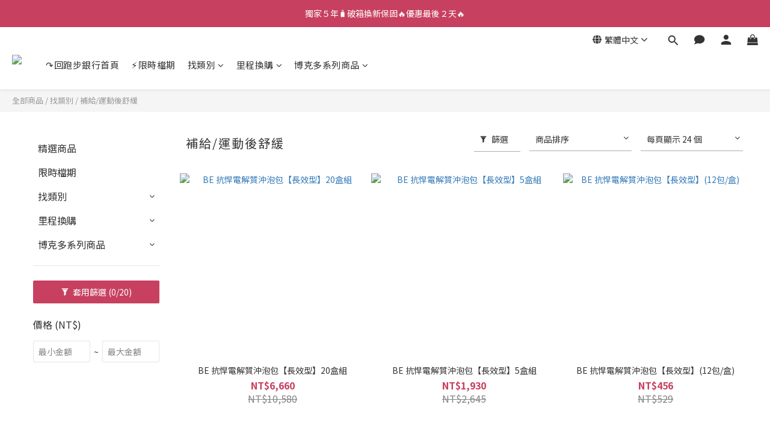

--- FILE ---
content_type: text/plain
request_url: https://www.google-analytics.com/j/collect?v=1&_v=j102&a=636175177&t=pageview&cu=TWD&_s=1&dl=https%3A%2F%2Fshop.runningbank.tw%2Fcategories%2F%25E8%25A3%259C%25E7%25B5%25A6%25E9%2581%258B%25E5%258B%2595%25E5%25BE%258C%25E8%2588%2592%25E7%25B7%25A9&ul=en-us%40posix&dt=%E8%A3%9C%E7%B5%A6%2F%E9%81%8B%E5%8B%95%E5%BE%8C%E8%88%92%E7%B7%A9&sr=1280x720&vp=1280x720&_u=aCDAAEIJAAAAACAMI~&jid=115216687&gjid=1385750243&cid=2012142753.1768418829&tid=UA-104423556-1&_gid=873721265.1768418830&_r=1&_slc=1&z=477849860
body_size: -569
content:
2,cG-835FY1QHLQ